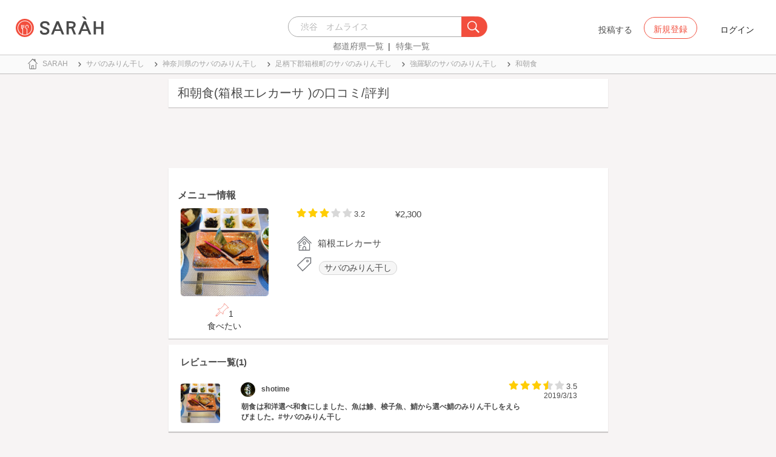

--- FILE ---
content_type: text/html; charset=utf-8
request_url: https://sarah30.com/menus/34190
body_size: 10450
content:
<!DOCTYPE html>
<html lang="ja">
  <head>
    <!-- Google Tag Manager -->
    <script>(function(w,d,s,l,i){w[l]=w[l]||[];w[l].push({'gtm.start':
    new Date().getTime(),event:'gtm.js'});var f=d.getElementsByTagName(s)[0],
    j=d.createElement(s),dl=l!='dataLayer'?'&l='+l:'';j.async=true;j.src=
    'https://www.googletagmanager.com/gtm.js?id='+i+dl+ '&gtm_auth=0QjIEuUzAgIke0c1oG0biQ&gtm_preview=env-2&gtm_cookies_win=x';f.parentNode.insertBefore(j,f);
    })(window,document,'script','dataLayer','GTM-T45HD9V');</script>
    <!-- End Google Tag Manager -->

    <meta property="fb:app_id" content="664988653549316" />
    <meta property="og:site_name" content="No.1のメニューが見つかる外食クチコミサービス《SARAH》" />
    <meta property="fb:admins" content="SARAH.OfficialAccount" />

      <title data-react-helmet="true">和朝食(箱根エレカーサ )の口コミ一覧 | No.1のメニューが見つかる外食クチコミサービス《SARAH》</title>
      <meta data-react-helmet="true" property="og:type" content="article"/><meta data-react-helmet="true" property="og:url" content="https://sarah30.com/menus/34190"/><meta data-react-helmet="true" name="description" content="和朝食(箱根エレカーサ )の口コミ・評判なら、メニュー単位で探せる、No.1のメニューが見つかる外食クチコミサービス《SARAH》[サラ]。箱根エレカーサ の人気メニュー和朝食の口コミ・評価を見ることができます。"/><meta data-react-helmet="true" name="keywords" content="口コミ"/><meta data-react-helmet="true" name="og:description" content="和朝食(箱根エレカーサ )の口コミ・評判なら、メニュー単位で探せる、No.1のメニューが見つかる外食クチコミサービス《SARAH》[サラ]。箱根エレカーサ の人気メニュー和朝食の口コミ・評価を見ることができます。"/><meta data-react-helmet="true" name="og:title" content="和朝食(箱根エレカーサ )の口コミ一覧 | No.1のメニューが見つかる外食クチコミサービス《SARAH》"/><meta data-react-helmet="true" property="og:image" content="https://cdn.sarah30.com/reviews/photos/000/522/117/x_large/a927fae48b9733d2e101f3c8528c62af6eca26d9.jpg"/><meta data-react-helmet="true" name="robots" content="max-image-preview:large"/>
      

    <script src="/lazysizes.min.js" type="text/javascript" async=""></script>
    <meta name="csrf-param" content="authenticity_token" />
<meta name="csrf-token" content="KR4fB24vZq8ItvA7P1smFzjNLnkcr3Pxvndrk1TFc84aMbb9SonJ3SE1c1a5FjkhuKktleOHkgVktNRsR9x0HA==" />
    <link rel="stylesheet" media="all" href="/assets/application-333e3ded5c426113eb1c9bfa1a5eec1ce6005022b34541c4314e98b1c1d082c3.css" />
    
    <meta name="viewport" content="width=device-width,initial-scale=1.0,minimum-scale=1.0,user-scalable=no">
    <link rel="shortcut icon" type="image/x-icon" href="/favicon.ico" />
      <script type="application/ld+json">
          [{"@context":"http://schema.org","@type":"Product","name":"和朝食","url":"https://sarah30.com/menus/34190","image":"https://cdn.sarah30.com/reviews/photos/000/522/117/large/7f46df07ffb689fce792dd02aff8894be22bfb49.jpg","thumbnailUrl":"https://cdn.sarah30.com/reviews/photos/000/522/117/thumb/8aa5f5d1671a81c7d2ace36fc5abd0942eaeb3a0.jpg","offers":{"@context":"http://schema.org","@type":"Offer","price":"2300.0","priceCurrency":"JPY"},"provider":{"@context":"http://schema.org","@type":"Restaurant","name":"箱根エレカーサ ","address":"神奈川県足柄下郡箱根町宮城野1362-16","telephone":"0460861201","image":"https://cdn.sarah30.com/assets/no-menu-image-500_500.jpg"},"aggregateRating":{"@type":"AggregateRating","ratingValue":"3.2","bestRating":"5","ratingCount":2,"worstRating":"1"},"review":[{"@type":"Review","author":{"@type":"Person","name":"sacchi"},"datePublished":"2014-10-23T18:22:35.000Z","dateCreated":"2014-10-23T18:22:35.000Z","dateModified":"2016-01-21T15:54:07.000Z","description":"素材にこだわったカラダにやさしい朝食は、和食と洋食から選べます。この朝食を目当てに足を運ぶひともいるほどのおいしさ！","reviewRating":{"@type":"Rating","bestRating":"5","ratingValue":"3.5","worstRating":"1"}},{"@type":"Review","author":{"@type":"Person","name":"shotime"},"datePublished":"2019-03-13T08:49:27.000Z","dateCreated":"2019-03-13T08:49:27.000Z","dateModified":"2019-03-14T10:37:39.000Z","description":"朝食は和洋選べ和食にしました、魚は鯵、梭子魚、鯖から選べ鯖のみりん干しをえらびました。#サバのみりん干し ","reviewRating":{"@type":"Rating","bestRating":"5","ratingValue":"3.5","worstRating":"1"}}]},{"@context":"https://schema.org","@graph":[{"@type":"WebSite","@id":"https://sarah30.com/#website","url":"https://sarah30.com/","name":"No.1のメニューが見つかる外食クチコミサービス《SARAH》","description":"レストランの一皿に対する口コミを中心とした、No.1のメニューが見つかる外食クチコミサービス《SARAH》[サラ] 全国3081397件の件の人気メニューランキングから、それぞれのジャンル・地域の人気おすすめメニューの口コミ・評判・ランキングを見て食べたい一皿を見つけよう。","publisher":{"@id":"https://sarah30.com/#organization"},"inLanguage":"ja"},{"@type":"WebPage","@id":"https://sarah30.com/menus/34190","url":"https://sarah30.com/menus/34190","name":"和朝食(箱根エレカーサ )の口コミ一覧 | No.1のメニューが見つかる外食クチコミサービス《SARAH》","isPartOf":{"@id":"https://sarah30.com/#website"},"primaryImageOfPage":{"@id":"https://cdn.sarah30.com/reviews/photos/000/522/117/x_large/a927fae48b9733d2e101f3c8528c62af6eca26d9.jpg"},"image":{"@id":"https://cdn.sarah30.com/reviews/photos/000/522/117/x_large/a927fae48b9733d2e101f3c8528c62af6eca26d9.jpg"},"description":"和朝食(箱根エレカーサ )の口コミ・評判なら、メニュー単位で探せる、No.1のメニューが見つかる外食クチコミサービス《SARAH》[サラ]。箱根エレカーサ の人気メニュー和朝食の口コミ・評価を見ることができます。","breadcrumb":{"@id":"https://sarah30.com/menus/34190#breadcrumb"},"inLanguage":"ja","potentialAction":[{"@type":"ReadAction","target":"https://sarah30.com/menus/34190#breadcrumb"}]},{"@type":"ImageObject","inLanguage":"ja","@id":"https://sarah30.com/menus/34190","url":"https://cdn.sarah30.com/reviews/photos/000/522/117/x_large/a927fae48b9733d2e101f3c8528c62af6eca26d9.jpg","contentUrl":"https://cdn.sarah30.com/reviews/photos/000/522/117/x_large/a927fae48b9733d2e101f3c8528c62af6eca26d9.jpg"},{"@type":"BreadcrumbList","@id":"https://sarah30.com/menus/34190#breadcrumb","itemListElement":[{"@type":"ListItem","position":1,"item":{"@id":"https://sarah30.com/","name":"トップ"}},{"@type":"ListItem","position":2,"item":{"@id":"https://sarah30.com/サバのみりん干し","name":"サバのみりん干し"}},{"@type":"ListItem","position":3,"item":{"@id":"https://sarah30.com/サバのみりん干し?state=14","name":"神奈川県のサバのみりん干し"}},{"@type":"ListItem","position":4,"item":{"@id":"https://sarah30.com/サバのみりん干し?city=771","name":"足柄下郡箱根町のサバのみりん干し"}},{"@type":"ListItem","position":5,"item":{"@id":"https://sarah30.com/サバのみりん干し?station=8175","name":"強羅駅のサバのみりん干し"}},{"@type":"ListItem","position":6,"item":{"@id":"https://sarah30.com/menus/34190","name":"和朝食"}}]},{"@type":"Organization","@id":"https://sarah30.com/#organization","name":"SARAH Inc.","url":"https://corporate.sarah30.com/"}]}]
      </script>

    <script async src="https://www.googletagmanager.com/gtag/js?id=AW-952812358"></script>
    <script>
      window.dataLayer = window.dataLayer || [];
      function gtag(){dataLayer.push(arguments);}
    </script>

    <meta name="msvalidate.01" content="3BD4695777AAE845308EF203EEEA2484" />

    <script async src="https://pagead2.googlesyndication.com/pagead/js/adsbygoogle.js?client=ca-pub-6852609287458553"
     crossorigin="anonymous"></script>
   <script>
      (adsbygoogle = window.adsbygoogle || []).push({google_ad_client: 'ca-pub-6852609287458553',enable_page_level_ads: true});
    </script>
  </head>



  <body class="desktop">
    <!-- Google Tag Manager (noscript) -->
    <noscript><iframe src="https://www.googletagmanager.com/ns.html?id=GTM-T45HD9V&gtm_auth=0QjIEuUzAgIke0c1oG0biQ&gtm_preview=env-2&gtm_cookies_win=x"
    height="0" width="0" style="display:none;visibility:hidden"></iframe></noscript>
    <!-- End Google Tag Manager (noscript) -->

    <script type="application/json" id="js-react-on-rails-context">{"inMailer":false,"i18nLocale":"ja","i18nDefaultLocale":"ja","href":"https://sarah30.com/menus/34190","location":"/menus/34190","scheme":"https","host":"sarah30.com","port":null,"pathname":"/menus/34190","search":null,"httpAcceptLanguage":null,"serverSide":false}</script>
<script type="application/json" class="js-react-on-rails-component">{"component_name":"Router","props":{"gaTrackingId":"UA-46433934-3","request_variant":"desktop","facebookPixelId":2130854556934564,"twitterConversionTagId":"o0g3q","googleAdwordsRemarketingTagId":"AW-952812358"},"trace":false,"dom_id":"Router-react-component-c671765d-2bdd-4420-ac9e-f91edfc9dcc6"}</script>
    <div id="Router-react-component-c671765d-2bdd-4420-ac9e-f91edfc9dcc6"><div data-reactroot="" data-reactid="1" data-react-checksum="-1711293074"><!-- react-empty: 2 --><header class="header-container add-border" data-reactid="3"><p class="sarah-title" style="margin:0 auto;width:400px;" data-reactid="4"><a rel="" href="/" data-reactid="5"><img src="/image/logo-desktop.svg" alt="No.1のメニューが見つかる外食クチコミサービス《SARAH》" height="23" width="102" class="desktop-logo" style="vertical-align:top;" data-reactid="6"/></a></p><div class="searchbox" data-reactid="7"><section data-reactid="8"><form action="/menus" data-reactid="9"><div class="input-group seach-box-style-for-device" data-reactid="10"><div role="combobox" aria-haspopup="listbox" aria-owns="react-autowhatever-1" aria-expanded="false" class="react-autosuggest__container" data-reactid="11"><input type="search" value="" autocomplete="off" aria-autocomplete="list" aria-controls="react-autowhatever-1" class="react-autosuggest__input" placeholder="渋谷　オムライス" data-reactid="12"/><div id="react-autowhatever-1" role="listbox" class="react-autosuggest__suggestions-container" data-reactid="13"></div></div><div class="input-group-btn search-btn-for-device" data-reactid="14"><button type="submit" data-reactid="15"><img src="/image/search_button@3x.png" class="btn btn-default search-box-btn desktop-search-btn" alt="" data-reactid="16"/></button></div></div></form><nav class="search-btn-bottom-link" style="padding-top:5px;" data-reactid="17"><ul data-reactid="18"><li data-reactid="19"><a class="state-text header-link first" href="/states" data-reactid="20">都道府県一覧</a></li><li data-reactid="21"><a href="/topics" class="state-text header-link" data-reactid="22">特集一覧</a></li></ul></nav></section></div><div data-reactid="23"><div class="register-contents" data-reactid="24"><span class="post-btn" data-reactid="25">投稿する</span><button class="register-button" style="border:10px;box-sizing:border-box;display:inline-block;font-family:Roboto, sans-serif;-webkit-tap-highlight-color:rgba(0, 0, 0, 0);cursor:pointer;text-decoration:none;margin:0;padding:0;outline:none;font-size:inherit;font-weight:inherit;position:relative;z-index:1;height:36px;line-height:36px;min-width:88px;color:rgba(0, 0, 0, 0.87);transition:all 450ms cubic-bezier(0.23, 1, 0.32, 1) 0ms;border-radius:2px;user-select:none;overflow:hidden;background-color:rgba(0, 0, 0, 0);text-align:center;-moz-box-sizing:border-box;-webkit-transition:all 450ms cubic-bezier(0.23, 1, 0.32, 1) 0ms;-moz-transition:all 450ms cubic-bezier(0.23, 1, 0.32, 1) 0ms;-webkit-user-select:none;-moz-user-select:none;-ms-user-select:none;" tabindex="0" type="button" data-reactid="26"><div data-reactid="27"><span style="position:relative;padding-left:16px;padding-right:16px;vertical-align:middle;letter-spacing:0;text-transform:uppercase;font-weight:500;font-size:14px;" data-reactid="28">新規登録</span></div></button><button class="login-text none-link-decoration" style="border:10px;box-sizing:border-box;display:inline-block;font-family:Roboto, sans-serif;-webkit-tap-highlight-color:rgba(0, 0, 0, 0);cursor:pointer;text-decoration:none;margin:0;padding:0;outline:none;font-size:inherit;font-weight:inherit;position:relative;z-index:1;height:36px;line-height:36px;min-width:88px;color:rgba(0, 0, 0, 0.87);transition:all 450ms cubic-bezier(0.23, 1, 0.32, 1) 0ms;border-radius:2px;user-select:none;overflow:hidden;background-color:rgba(0, 0, 0, 0);text-align:center;-moz-box-sizing:border-box;-webkit-transition:all 450ms cubic-bezier(0.23, 1, 0.32, 1) 0ms;-moz-transition:all 450ms cubic-bezier(0.23, 1, 0.32, 1) 0ms;-webkit-user-select:none;-moz-user-select:none;-ms-user-select:none;" tabindex="0" type="button" data-reactid="29"><div data-reactid="30"><!-- react-text: 31 -->ログイン<!-- /react-text --></div></button></div><!-- react-empty: 32 --></div><span style="position:absolute;bottom:0;right:0;" data-reactid="33"></span></header><main style="margin-top:100px;" data-reactid="34"><div class="desktop-top-container" data-reactid="35"><!-- react-empty: 36 --><nav class="desktop-breadcrumb clearfix _nav_breadcrumb" data-reactid="37"><ol itemscope="" itemtype="http://schema.org/BreadcrumbList" data-reactid="38"><li itemprop="itemListElement" itemscope="" itemtype="http://schema.org/ListItem" data-reactid="39"><a href="/" class="" itemprop="item" data-reactid="40"><div data-reactid="41"><div class="breadcrumb-content" style="color:#4a4a4a;display:block;font-size:13px;line-height:normal;position:relative;transition:all 450ms cubic-bezier(0.23, 1, 0.32, 1) 0ms;margin-left:0;padding-left:50px;padding-right:16px;padding-bottom:5px;padding-top:8px;min-height:35px;font-family:HiraginoSans-W6;font-weight:600;font-style:normal;font-stretch:normal;letter-spacing:-0.1px;-webkit-transition:all 450ms cubic-bezier(0.23, 1, 0.32, 1) 0ms;-moz-transition:all 450ms cubic-bezier(0.23, 1, 0.32, 1) 0ms;" data-reactid="42"><img src="/image/breadcrumb_home.svg" style="height:24px;width:24px;display:block;position:absolute;top:0;margin:12px;left:4px;margin-top:5px;margin-bottom:5px;" class="home" alt="トップ" color="#757575" data-reactid="43"/><span class="breadcrumb-text-home" data-reactid="44"><span itemprop="name" data-reactid="45">SARAH</span></span></div></div></a><meta itemprop="position" content="1" data-reactid="46"/></li><li itemprop="itemListElement" itemscope="" itemtype="http://schema.org/ListItem" data-reactid="47"><a href="/サバのみりん干し" class="" itemprop="item" data-reactid="48"><div data-reactid="49"><div class="breadcrumb-content" style="color:#4a4a4a;display:block;font-size:13px;line-height:normal;position:relative;transition:all 450ms cubic-bezier(0.23, 1, 0.32, 1) 0ms;margin-left:0;padding-left:50px;padding-right:16px;padding-bottom:5px;padding-top:8px;min-height:35px;font-family:HiraginoSans-W6;font-weight:600;font-style:normal;font-stretch:normal;letter-spacing:-0.1px;-webkit-transition:all 450ms cubic-bezier(0.23, 1, 0.32, 1) 0ms;-moz-transition:all 450ms cubic-bezier(0.23, 1, 0.32, 1) 0ms;" data-reactid="50"><img src="/image/allow-right.svg" style="height:24px;width:24px;display:block;position:absolute;top:0;margin:12px;left:4px;margin-top:5px;margin-bottom:5px;" class="breadcrumb-icon" alt="" color="#757575" data-reactid="51"/><span class="breadcrumb-text" data-reactid="52"><span itemprop="name" data-reactid="53">サバのみりん干し</span></span></div></div></a><meta itemprop="position" content="2" data-reactid="54"/></li><li itemprop="itemListElement" itemscope="" itemtype="http://schema.org/ListItem" data-reactid="55"><a href="/サバのみりん干し?state=14" class="" itemprop="item" data-reactid="56"><div data-reactid="57"><div class="breadcrumb-content" style="color:#4a4a4a;display:block;font-size:13px;line-height:normal;position:relative;transition:all 450ms cubic-bezier(0.23, 1, 0.32, 1) 0ms;margin-left:0;padding-left:50px;padding-right:16px;padding-bottom:5px;padding-top:8px;min-height:35px;font-family:HiraginoSans-W6;font-weight:600;font-style:normal;font-stretch:normal;letter-spacing:-0.1px;-webkit-transition:all 450ms cubic-bezier(0.23, 1, 0.32, 1) 0ms;-moz-transition:all 450ms cubic-bezier(0.23, 1, 0.32, 1) 0ms;" data-reactid="58"><img src="/image/allow-right.svg" style="height:24px;width:24px;display:block;position:absolute;top:0;margin:12px;left:4px;margin-top:5px;margin-bottom:5px;" class="breadcrumb-icon" alt="" color="#757575" data-reactid="59"/><span class="breadcrumb-text" data-reactid="60"><span itemprop="name" data-reactid="61">神奈川県のサバのみりん干し</span></span></div></div></a><meta itemprop="position" content="3" data-reactid="62"/></li><li itemprop="itemListElement" itemscope="" itemtype="http://schema.org/ListItem" data-reactid="63"><a href="/サバのみりん干し?city=771" class="" itemprop="item" data-reactid="64"><div data-reactid="65"><div class="breadcrumb-content" style="color:#4a4a4a;display:block;font-size:13px;line-height:normal;position:relative;transition:all 450ms cubic-bezier(0.23, 1, 0.32, 1) 0ms;margin-left:0;padding-left:50px;padding-right:16px;padding-bottom:5px;padding-top:8px;min-height:35px;font-family:HiraginoSans-W6;font-weight:600;font-style:normal;font-stretch:normal;letter-spacing:-0.1px;-webkit-transition:all 450ms cubic-bezier(0.23, 1, 0.32, 1) 0ms;-moz-transition:all 450ms cubic-bezier(0.23, 1, 0.32, 1) 0ms;" data-reactid="66"><img src="/image/allow-right.svg" style="height:24px;width:24px;display:block;position:absolute;top:0;margin:12px;left:4px;margin-top:5px;margin-bottom:5px;" class="breadcrumb-icon" alt="" color="#757575" data-reactid="67"/><span class="breadcrumb-text" data-reactid="68"><span itemprop="name" data-reactid="69">足柄下郡箱根町のサバのみりん干し</span></span></div></div></a><meta itemprop="position" content="4" data-reactid="70"/></li><li itemprop="itemListElement" itemscope="" itemtype="http://schema.org/ListItem" data-reactid="71"><a href="/サバのみりん干し?station=8175" class="" itemprop="item" data-reactid="72"><div data-reactid="73"><div class="breadcrumb-content" style="color:#4a4a4a;display:block;font-size:13px;line-height:normal;position:relative;transition:all 450ms cubic-bezier(0.23, 1, 0.32, 1) 0ms;margin-left:0;padding-left:50px;padding-right:16px;padding-bottom:5px;padding-top:8px;min-height:35px;font-family:HiraginoSans-W6;font-weight:600;font-style:normal;font-stretch:normal;letter-spacing:-0.1px;-webkit-transition:all 450ms cubic-bezier(0.23, 1, 0.32, 1) 0ms;-moz-transition:all 450ms cubic-bezier(0.23, 1, 0.32, 1) 0ms;" data-reactid="74"><img src="/image/allow-right.svg" style="height:24px;width:24px;display:block;position:absolute;top:0;margin:12px;left:4px;margin-top:5px;margin-bottom:5px;" class="breadcrumb-icon" alt="" color="#757575" data-reactid="75"/><span class="breadcrumb-text" data-reactid="76"><span itemprop="name" data-reactid="77">強羅駅のサバのみりん干し</span></span></div></div></a><meta itemprop="position" content="5" data-reactid="78"/></li><li itemprop="itemListElement" itemscope="" itemtype="http://schema.org/ListItem" data-reactid="79"><a href="/menus/34190" disabled="" class="disable-link" itemprop="item" data-reactid="80"><div data-reactid="81"><div class="breadcrumb-content" style="color:#4a4a4a;display:block;font-size:13px;line-height:normal;position:relative;transition:all 450ms cubic-bezier(0.23, 1, 0.32, 1) 0ms;margin-left:0;padding-left:50px;padding-right:16px;padding-bottom:5px;padding-top:8px;min-height:35px;font-family:HiraginoSans-W6;font-weight:600;font-style:normal;font-stretch:normal;letter-spacing:-0.1px;-webkit-transition:all 450ms cubic-bezier(0.23, 1, 0.32, 1) 0ms;-moz-transition:all 450ms cubic-bezier(0.23, 1, 0.32, 1) 0ms;" data-reactid="82"><img src="/image/allow-right.svg" style="height:24px;width:24px;display:block;position:absolute;top:0;margin:12px;left:4px;margin-top:5px;margin-bottom:5px;" class="breadcrumb-icon" alt="" color="#757575" data-reactid="83"/><span class="breadcrumb-text" data-reactid="84"><span itemprop="name" data-reactid="85">和朝食</span></span></div></div></a><meta itemprop="position" content="6" data-reactid="86"/></li></ol></nav><div class="content-single-col" data-reactid="87"><article class="desktop-menu-detail-container" data-reactid="88"><h1 data-reactid="89">和朝食(箱根エレカーサ )の口コミ/評判</h1><div style="width:100%;height:90px;padding:2px 0;" data-reactid="90"><ins class="adsbygoogle" style="display:inline-block;width:100%;height:100%;" data-ad-client="ca-pub-6852609287458553" data-ad-slot="7347106661" data-reactid="91"></ins></div><section class="menu-card clearfix _section_menu_information" style="padding-top:15px;" data-reactid="92"><h2 class="subtitle-text subtitle-base-font" data-reactid="93">メニュー情報</h2><div class="pull-left" style="width:25%;" data-reactid="94"><div style="margin-left:20px;width:145px;" data-reactid="95"><img style="border-radius:5px;" src="https://cdn.sarah30.com/reviews/photos/000/522/117/large/7f46df07ffb689fce792dd02aff8894be22bfb49.jpg" width="145" height="145" alt="和朝食(箱根エレカーサ )" data-reactid="96"/><div class="text-center" style="margin-top:10px;margin-bottom:10px;" data-reactid="97"><div class="clip-btn-container" style="margin:0 auto;" data-reactid="98"><div data-reactid="99"><button style="border:none;background-color:#fff;outline:none;" data-reactid="100"><img src="/image/pin.svg" style="vertical-align:baseline;" alt="食べたいに登録" data-reactid="101"/><span data-reactid="102">1</span><div data-reactid="103"><span class=" text-base-font" data-reactid="104">食べたい</span></div></button></div></div></div></div></div><div class="pull-left" style="width:75%;" data-reactid="105"><div style="margin-left:30px;width:90%;" data-reactid="106"><div class="clearfix" data-reactid="107"><div class="pull-left" data-reactid="108"><span class="menu-score-outline " style="margin-top:3px;" data-reactid="109"><span class="menu-scored-star" data-reactid="110"></span><span class="menu-scored-star" data-reactid="111"></span><span class="menu-scored-star" data-reactid="112"></span><span class="menu-unscore-star" data-reactid="113"></span><span class="menu-unscore-star" data-reactid="114"></span><span class="menu-score-text text-base-font" data-reactid="115">3.2</span><span class="review-created-at" data-reactid="116"></span></span></div><div class="pull-left" style="padding-left:50px;" data-reactid="117"><span class="price-text text-base-font" data-reactid="118">¥2,300</span></div></div><div style="margin-left:-15px;margin-top:20px;" data-reactid="119"><div data-reactid="120"><div style="color:#4a4a4a;display:block;font-size:13px;line-height:normal;position:relative;transition:all 450ms cubic-bezier(0.23, 1, 0.32, 1) 0ms;margin-left:0;padding-left:50px;padding-right:16px;padding-bottom:5px;padding-top:8px;min-height:35px;font-family:HiraginoSans-W6;font-weight:600;font-style:normal;font-stretch:normal;letter-spacing:-0.1px;-webkit-transition:all 450ms cubic-bezier(0.23, 1, 0.32, 1) 0ms;-moz-transition:all 450ms cubic-bezier(0.23, 1, 0.32, 1) 0ms;" data-reactid="121"><img src="/image/home.svg" style="height:24px;width:24px;display:block;position:absolute;top:0;margin:12px;left:4px;margin-top:5px;margin-bottom:5px;" alt="" color="#757575" data-reactid="122"/><span class="menu-content-name" data-reactid="123">箱根エレカーサ </span></div></div><div data-reactid="124"><div data-reactid="125"><div style="color:#4a4a4a;display:block;font-size:13px;line-height:30px;position:relative;transition:all 450ms cubic-bezier(0.23, 1, 0.32, 1) 0ms;margin-left:0;padding-left:50px;padding-right:16px;padding-bottom:5px;padding-top:8px;min-height:35px;font-family:HiraginoSans-W6;font-weight:600;font-style:normal;font-stretch:normal;letter-spacing:-0.1px;-webkit-transition:all 450ms cubic-bezier(0.23, 1, 0.32, 1) 0ms;-moz-transition:all 450ms cubic-bezier(0.23, 1, 0.32, 1) 0ms;" data-reactid="126"><li class="tag_container" data-reactid="127"><a class=" text-base-font" style="min-width:25px;height:25px;border-radius:38px;background-color:rgba(74, 74, 74, 0.05);border:solid 1px #d8d8d8;padding:3px 8px 3px 8px;margin-left:2px;margin-right:2px;white-space:nowrap;" href="/サバのみりん干し" data-reactid="128">サバのみりん干し</a></li><img src="/image/tag-icon.svg" style="height:24px;width:24px;display:block;position:absolute;top:0;margin:12px;left:4px;margin-top:5px;margin-bottom:5px;" alt="" color="#757575" data-reactid="129"/></div></div></div><div class="pull-right" style="margin-bottom:20px;" data-reactid="130"></div></div></div></div></section><section class="review-list-container review-list _section_menu_reviews" data-reactid="131"><h2 class="review-list-title subtitle-base-font" data-reactid="132">レビュー一覧(1)</h2><ul data-reactid="133"><li class="row no-side-margin review-card" data-reactid="134"><div class="col-md-2 col-xs-2 no-side-padding" data-reactid="135"><img src="https://cdn.sarah30.com/reviews/photos/000/522/117/thumb/8aa5f5d1671a81c7d2ace36fc5abd0942eaeb3a0.jpg" width="65" height="65" class="review-image" alt="和朝食(箱根エレカーサ )" data-reactid="136"/></div><div class="col-md-10 col-xs-10 no-side-padding" data-reactid="137"><a rel="nofollow" href="/users/shotime" data-reactid="138"><div data-reactid="139"><div class="reviewer-info" style="color:#4a4a4a;display:block;font-size:13px;line-height:normal;position:relative;transition:all 450ms cubic-bezier(0.23, 1, 0.32, 1) 0ms;margin-left:0;padding-left:50px;padding-right:16px;padding-bottom:5px;padding-top:8px;min-height:35px;font-family:HiraginoSans-W6;font-weight:600;font-style:normal;font-stretch:normal;letter-spacing:-0.1px;-webkit-transition:all 450ms cubic-bezier(0.23, 1, 0.32, 1) 0ms;-moz-transition:all 450ms cubic-bezier(0.23, 1, 0.32, 1) 0ms;" data-reactid="140"><img src="https://cdn.sarah30.com/users/avatars/000/017/489/thumb/profile-ogwcB0isxO.jpeg?1642374981" style="height:24px;width:24px;display:block;position:absolute;top:0;margin:12px;left:4px;margin-top:5px;margin-bottom:5px;" class="icon-image" alt="shotime" color="#757575" data-reactid="141"/><span class="username" data-reactid="142">shotime</span></div></div></a><span class="menu-score-outline review-score" data-reactid="143"><span class="menu-scored-star" data-reactid="144"></span><span class="menu-scored-star" data-reactid="145"></span><span class="menu-scored-star" data-reactid="146"></span><span class="menu-half-star" data-reactid="147"></span><span class="menu-unscore-star" data-reactid="148"></span><span class="menu-score-text text-base-font" data-reactid="149">3.5</span><span class="review-created-at" data-reactid="150">2019/3/13</span></span><div class="comment" data-reactid="151"><p class="comment-text" data-reactid="152">朝食は和洋選べ和食にしました、魚は鯵、梭子魚、鯖から選べ鯖のみりん干しをえらびました。#サバのみりん干し </p></div><span data-reactid="153"></span></div></li></ul></section><section class="shop-content-container shop-card _section_shop_information" data-reactid="154"><h2 class="subtitle-text subtitle-base-font" data-reactid="155">店舗情報</h2><div class="row no-side-margin" data-reactid="156"><div class="col-md-6 col-xs-6 no-side-padding" data-reactid="157"><div style="height:170px;width:320px;margin:0 auto;background-color:#e6e6e6;" data-reactid="158"><iframe frameborder="0" style="width:100%;height:100%;" src="https://www.google.com/maps/embed/v1/place?zoom=16&amp;q=35.2554853,139.05718309&amp;key=AIzaSyA_4TVZGfYmtSAQU1JoNzZwhfis5JQxwnU" data-reactid="159"></iframe></div></div><div class="col-md-6 col-xs-6 no-side-padding" data-reactid="160"><div data-reactid="161"><a rel="" href="/shops/699645" data-reactid="162"><div data-reactid="163"><div style="margin-left:0;padding-left:50px;padding-right:16px;padding-bottom:5px;padding-top:8px;position:relative;min-height:35px;" data-reactid="164"><img src="/image/home.svg" style="height:24px;width:24px;display:block;position:absolute;top:0;margin:12px;left:4px;margin-top:5px;margin-bottom:5px;" alt="" color="#757575" data-reactid="165"/><span class="menu-content-name" data-reactid="166">箱根エレカーサ </span></div></div></a></div><div data-reactid="167"><div style="color:#4a4a4a;display:block;font-size:13px;line-height:normal;position:relative;transition:all 450ms cubic-bezier(0.23, 1, 0.32, 1) 0ms;margin-left:0;padding-left:50px;padding-right:16px;padding-bottom:5px;padding-top:8px;min-height:35px;font-family:HiraginoSans-W6;font-weight:600;font-style:normal;font-stretch:normal;letter-spacing:-0.1px;-webkit-transition:all 450ms cubic-bezier(0.23, 1, 0.32, 1) 0ms;-moz-transition:all 450ms cubic-bezier(0.23, 1, 0.32, 1) 0ms;" data-reactid="168"><img src="/image/map.svg" style="height:24px;width:24px;display:block;position:absolute;top:0;margin:12px;left:4px;margin-top:5px;margin-bottom:5px;" alt="" color="#757575" data-reactid="169"/><span class="shop-content-text" data-reactid="170">神奈川県足柄下郡箱根町宮城野1362-16</span></div></div><div data-reactid="171"><div style="color:#4a4a4a;display:block;font-size:13px;line-height:normal;position:relative;transition:all 450ms cubic-bezier(0.23, 1, 0.32, 1) 0ms;margin-left:0;padding-left:50px;padding-right:16px;padding-bottom:5px;padding-top:8px;min-height:35px;font-family:HiraginoSans-W6;font-weight:600;font-style:normal;font-stretch:normal;letter-spacing:-0.1px;-webkit-transition:all 450ms cubic-bezier(0.23, 1, 0.32, 1) 0ms;-moz-transition:all 450ms cubic-bezier(0.23, 1, 0.32, 1) 0ms;" data-reactid="172"><img src="/image/clock.svg" style="height:24px;width:24px;display:block;position:absolute;top:0;margin:12px;left:4px;margin-top:5px;margin-bottom:5px;" alt="" color="#757575" data-reactid="173"/><span class="shop-content-text" data-reactid="174">今日24時間営業</span></div></div><div data-reactid="175"><div style="color:#4a4a4a;display:block;font-size:13px;line-height:30px;position:relative;transition:all 450ms cubic-bezier(0.23, 1, 0.32, 1) 0ms;margin-left:0;padding-left:50px;padding-right:16px;padding-bottom:5px;padding-top:8px;min-height:35px;font-family:HiraginoSans-W6;font-weight:600;font-style:normal;font-stretch:normal;letter-spacing:-0.1px;-webkit-transition:all 450ms cubic-bezier(0.23, 1, 0.32, 1) 0ms;-moz-transition:all 450ms cubic-bezier(0.23, 1, 0.32, 1) 0ms;" data-reactid="176"><a style="font-family:HiraginoSans-W3;" href="/menus?station=8175" data-reactid="177"><span class="text-base-font" data-reactid="178">強羅</span></a><img src="/image/train.svg" style="height:24px;width:24px;display:block;position:absolute;top:0;margin:12px;left:4px;margin-top:5px;margin-bottom:5px;" alt="" color="#757575" data-reactid="179"/></div></div><div data-reactid="180"><div style="color:#4a4a4a;display:block;font-size:13px;line-height:normal;position:relative;transition:all 450ms cubic-bezier(0.23, 1, 0.32, 1) 0ms;margin-left:0;padding-left:50px;padding-right:16px;padding-bottom:5px;padding-top:8px;min-height:35px;font-family:HiraginoSans-W6;font-weight:600;font-style:normal;font-stretch:normal;letter-spacing:-0.1px;-webkit-transition:all 450ms cubic-bezier(0.23, 1, 0.32, 1) 0ms;-moz-transition:all 450ms cubic-bezier(0.23, 1, 0.32, 1) 0ms;" data-reactid="181"><img src="/image/phone.svg" style="height:24px;width:24px;display:block;position:absolute;top:0;margin:12px;left:4px;margin-top:5px;margin-bottom:5px;" alt="" color="#757575" data-reactid="182"/><span class="shop-content-text" data-reactid="183">0460861201</span></div></div></div></div></section><ins class="adsbygoogle" style="display:block;margin:5px 0;" data-ad-client="ca-pub-6852609287458553" data-ad-slot="6119783348" data-ad-format="auto" data-full-width-responsive="true" data-reactid="184"></ins></article><aside class="_aside_around_genre_rail_stations" data-reactid="185"><div data-reactid="186"></div></aside><ins class="adsbygoogle" style="display:block;margin:5px 0;" data-ad-client="ca-pub-6852609287458553" data-ad-slot="6119783348" data-ad-format="auto" data-full-width-responsive="true" data-reactid="187"></ins><aside class="_aside_related_genre_rail_stations" data-reactid="188"><section class="menu-card menu-station-list-container" style="margin-top:50px;" data-reactid="189"><h2 class="subtitle subtitle-base-font" data-reactid="190">このジャンルのメニュー</h2><ul class="recommend-area-container station-genre-item" data-reactid="191"><li data-reactid="192"><a href="/サバのみりん干し?station=8175" data-reactid="193">強羅駅×サバのみりん干し</a></li></ul></section></aside><!-- react-empty: 194 --><aside style="padding-top:40px;;" data-reactid="195"></aside></div></div></main><footer class="footer-content centering-contents-use-text-align" data-reactid="196"><span class="footer-link-text" data-reactid="197"><a href="https://corporate.sarah30.com/" data-reactid="198">企業概要</a><!-- react-text: 199 --> - <!-- /react-text --></span><span class="footer-link-text" data-reactid="200"><a rel="" href="/contacts/new" data-reactid="201">お問い合わせ</a><!-- react-text: 202 --> - <!-- /react-text --></span><span class="footer-link-text" data-reactid="203"><a rel="" href="/terms" data-reactid="204">利用規約</a><!-- react-text: 205 --> - <!-- /react-text --></span><span class="footer-link-text" data-reactid="206"><a rel="" href="/guideline" data-reactid="207">コンテンツガイドライン</a><!-- react-text: 208 --> - <!-- /react-text --></span><span class="footer-link-text" data-reactid="209"><a rel="" href="/privacy" data-reactid="210">プライバシーポリシー</a><!-- react-text: 211 --> - <!-- /react-text --></span><span class="footer-link-text" data-reactid="212"><a href="https://guide.sarah30.com/" data-reactid="213">ユーザーガイド</a></span></footer></div></div>
    


      <script type="application/json" id="js-react-on-rails-context">{"inMailer":false,"i18nLocale":"ja","i18nDefaultLocale":"ja","href":"https://sarah30.com/menus/34190","location":"/menus/34190","scheme":"https","host":"sarah30.com","port":null,"pathname":"/menus/34190","search":null,"httpAcceptLanguage":null,"serverSide":false}</script>
<script type="application/json" data-js-react-on-rails-store="store">{"me":{"isSignedIn":false,"isSigninFaild":false,"error":{},"user":{},"ready":false},"configs":{"is_auth_token_expired":null,"environment":"production","api_host":"https://app.sarah30.com","facebook":{"app_id":664988653549316,"fields":"email,birthday,location,publish_actions"}},"menu":{"ready":true,"data":{"menu":{"name":"和朝食","id":34190,"morning":0,"lunch":0,"dinner":0,"shop_id":699645,"price":"2300.0","score":"3.2","reviews_count":{"original":2,"humanized":"2","delimited":"2"},"clips_count":{"original":1,"humanized":"1","delimited":"1"},"move_to":null,"finished":0,"status":"active","reviews":[{"id":31000,"score":"3.5","comment":"素材にこだわったカラダにやさしい朝食は、和食と洋食から選べます。この朝食を目当てに足を運ぶひともいるほどのおいしさ！","created_at":"2014-10-23T18:22:35.000Z","updated_at":"2016-01-21T15:54:07.000Z","reviewed_at":"2014-10-23T18:22:35.000Z","user":{"id":706,"username":"sacchi","avatars":{"thumb":"","medium":""}},"photos":{"thumb":"https://cdn.sarah30.com/reviews/photos/000/031/000/thumb/15999c5531b942856d1b2140d86eb5e3c770a0b9.jpg","small":"https://cdn.sarah30.com/reviews/photos/000/031/000/small/66570bf968a4b57f1af5765ddd4a4974d5b5a074.jpg","medium":"https://cdn.sarah30.com/reviews/photos/000/031/000/medium/4da3b7c002f2f5efd7a624cbe31396344a2b68e9.jpg","large":"https://cdn.sarah30.com/reviews/photos/000/031/000/large/cf9ae6ebeccac288ad6d18c7281a9bba47aec846.jpg","x_large":"https://cdn.sarah30.com/reviews/photos/000/031/000/x_large/555b6a97c0bb409d61a5c355be47c5e739bc7afd.jpg"}},{"id":522117,"score":"3.5","comment":"朝食は和洋選べ和食にしました、魚は鯵、梭子魚、鯖から選べ鯖のみりん干しをえらびました。#サバのみりん干し ","created_at":"2019-03-13T08:49:27.000Z","updated_at":"2019-03-14T10:37:39.000Z","reviewed_at":"2019-03-13T08:49:27.000Z","user":{"id":17489,"username":"shotime","avatars":{"thumb":"https://cdn.sarah30.com/users/avatars/000/017/489/thumb/profile-ogwcB0isxO.jpeg?1642374981","medium":"https://cdn.sarah30.com/users/avatars/000/017/489/medium/profile-ogwcB0isxO.jpeg?1642374981"}},"photos":{"thumb":"https://cdn.sarah30.com/reviews/photos/000/522/117/thumb/8aa5f5d1671a81c7d2ace36fc5abd0942eaeb3a0.jpg","small":"https://cdn.sarah30.com/reviews/photos/000/522/117/small/b1c7afe640bc18aeb4688c970af11da1eb31df52.jpg","medium":"https://cdn.sarah30.com/reviews/photos/000/522/117/medium/218caaae874d22808b9c9f1087694cc86ee7f1a9.jpg","large":"https://cdn.sarah30.com/reviews/photos/000/522/117/large/7f46df07ffb689fce792dd02aff8894be22bfb49.jpg","x_large":"https://cdn.sarah30.com/reviews/photos/000/522/117/x_large/a927fae48b9733d2e101f3c8528c62af6eca26d9.jpg"}}],"tag_groups":[{"id":6447,"name":"サバのみりん干し"}],"menu_ingredients":[],"menu_healthinesses":[],"menu_volumes":[],"menu_tastes":[],"photos":{"thumb":"https://cdn.sarah30.com/reviews/photos/000/522/117/thumb/8aa5f5d1671a81c7d2ace36fc5abd0942eaeb3a0.jpg","small":"https://cdn.sarah30.com/reviews/photos/000/522/117/small/b1c7afe640bc18aeb4688c970af11da1eb31df52.jpg","medium":"https://cdn.sarah30.com/reviews/photos/000/522/117/medium/218caaae874d22808b9c9f1087694cc86ee7f1a9.jpg","large":"https://cdn.sarah30.com/reviews/photos/000/522/117/large/7f46df07ffb689fce792dd02aff8894be22bfb49.jpg","x_large":"https://cdn.sarah30.com/reviews/photos/000/522/117/x_large/a927fae48b9733d2e101f3c8528c62af6eca26d9.jpg"},"formatted_price":"¥2,300","shop":{"id":699645,"name":"箱根エレカーサ ","tel":"0460861201","lat":"35.2554853","lng":"139.05718309","city":"足柄下郡箱根町","state":"神奈川県","shortaddr":"神奈川県足柄下郡箱根町宮城野1362-16","permanently_closed":0,"status":"active","relocated":false,"move_to":null,"service_provider":null,"opening_hours":{"sunday":"24時間営業","monday":"24時間営業","tuesday":"24時間営業","wednesday":"24時間営業","thursday":"24時間営業","friday":"24時間営業","saturday":"24時間営業"},"distance":"強羅駅から969m","rail_stations":[{"id":8175,"name":"強羅","distance":"0.9686843033219031"}],"tag_groups":[{"id":6447,"name":"サバのみりん干し"},{"id":7717,"name":"ソーダ"},{"id":27,"name":"カルパッチョ"},{"id":323,"name":"フェットチーネ"},{"id":1966,"name":"ラグー"},{"id":76,"name":"パスタ"},{"id":1957,"name":"ポワレ"},{"id":1891,"name":"グリル"},{"id":93,"name":"リゾット"}]},"me":{"clipped":false}},"document_info":{"meta":{"description":"和朝食(箱根エレカーサ )の口コミ・評判なら、メニュー単位で探せる、No.1のメニューが見つかる外食クチコミサービス《SARAH》[サラ]。箱根エレカーサ の人気メニュー和朝食の口コミ・評価を見ることができます。","title":"和朝食(箱根エレカーサ )の口コミ一覧 | No.1のメニューが見つかる外食クチコミサービス《SARAH》","keywords":["口コミ"]},"page":{"description":"レストランの一皿に対する口コミを中心とした、No.1のメニューが見つかる外食クチコミサービス《SARAH》[サラ] 人気メニューランキングから、それぞれのジャンル・地域の人気おすすめメニューの口コミ・評判・ランキングを見て、食べたい一品を見つけよう。","h1":"和朝食(箱根エレカーサ )の口コミ/評判","title":"和朝食","top_img":"https://cdn.sarah30.com/tag_groups/cover_images/000/006/447/large/731eba9b1b30cdffb9fb61b99ebdb7b95aebacf8.jpg?1492592452"},"data_count":0,"page_count":0,"navigation_links":[{"title":"トップ","url":"/","enable":true},{"title":"サバのみりん干し","url":"/サバのみりん干し","enable":true},{"title":"神奈川県のサバのみりん干し","url":"/サバのみりん干し?state=14","enable":true},{"title":"足柄下郡箱根町のサバのみりん干し","url":"/サバのみりん干し?city=771","enable":true},{"title":"強羅駅のサバのみりん干し","url":"/サバのみりん干し?station=8175","enable":true},{"title":"和朝食","url":"/menus/34190","enable":false}],"delivery":false,"takeout":false,"page_num":1,"menu_ingredient":null,"menu_healthiness":[],"menu_taste":null,"menu_volume":null,"own_path":"/api/v3/menus/34190","document_key":"menu","default_per":30,"attributes":{"state":{"id":14,"region_id":1,"name":"神奈川県","name_en":"kanagawa","name_kana":"かながわ","lat":"35.44778","lng":"139.6425","status":1}}},"api_url":"https://app.sarah30.com/api/v3/menus/34190"}},"reviews":{"reviews":[{"id":31000,"score":"3.5","comment":"素材にこだわったカラダにやさしい朝食は、和食と洋食から選べます。この朝食を目当てに足を運ぶひともいるほどのおいしさ！","created_at":"2014-10-23T18:22:35.000Z","updated_at":"2016-01-21T15:54:07.000Z","reviewed_at":"2014-10-23T18:22:35.000Z","user":{"id":706,"username":"sacchi","avatars":{"thumb":"","medium":""}},"photos":{"thumb":"https://cdn.sarah30.com/reviews/photos/000/031/000/thumb/15999c5531b942856d1b2140d86eb5e3c770a0b9.jpg","small":"https://cdn.sarah30.com/reviews/photos/000/031/000/small/66570bf968a4b57f1af5765ddd4a4974d5b5a074.jpg","medium":"https://cdn.sarah30.com/reviews/photos/000/031/000/medium/4da3b7c002f2f5efd7a624cbe31396344a2b68e9.jpg","large":"https://cdn.sarah30.com/reviews/photos/000/031/000/large/cf9ae6ebeccac288ad6d18c7281a9bba47aec846.jpg","x_large":"https://cdn.sarah30.com/reviews/photos/000/031/000/x_large/555b6a97c0bb409d61a5c355be47c5e739bc7afd.jpg"}},{"id":522117,"score":"3.5","comment":"朝食は和洋選べ和食にしました、魚は鯵、梭子魚、鯖から選べ鯖のみりん干しをえらびました。#サバのみりん干し ","created_at":"2019-03-13T08:49:27.000Z","updated_at":"2019-03-14T10:37:39.000Z","reviewed_at":"2019-03-13T08:49:27.000Z","user":{"id":17489,"username":"shotime","avatars":{"thumb":"https://cdn.sarah30.com/users/avatars/000/017/489/thumb/profile-ogwcB0isxO.jpeg?1642374981","medium":"https://cdn.sarah30.com/users/avatars/000/017/489/medium/profile-ogwcB0isxO.jpeg?1642374981"}},"photos":{"thumb":"https://cdn.sarah30.com/reviews/photos/000/522/117/thumb/8aa5f5d1671a81c7d2ace36fc5abd0942eaeb3a0.jpg","small":"https://cdn.sarah30.com/reviews/photos/000/522/117/small/b1c7afe640bc18aeb4688c970af11da1eb31df52.jpg","medium":"https://cdn.sarah30.com/reviews/photos/000/522/117/medium/218caaae874d22808b9c9f1087694cc86ee7f1a9.jpg","large":"https://cdn.sarah30.com/reviews/photos/000/522/117/large/7f46df07ffb689fce792dd02aff8894be22bfb49.jpg","x_large":"https://cdn.sarah30.com/reviews/photos/000/522/117/x_large/a927fae48b9733d2e101f3c8528c62af6eca26d9.jpg"}}]},"related_links":{"contents":{"facets":{},"related_links":{"rail_station_nested_links":[{"強羅駅":[{"id":null,"code":"rail_station_nested_link_8175_サバのみりん干し","title":"強羅駅×サバのみりん干し","type":"search_link","link":"/サバのみりん干し?station=8175","contents":{}}]}],"genre_nestes_links":[{"サバのみりん干し":[{"id":null,"code":"genre_nested_link_8175_サバのみりん干し","title":"強羅","type":"search_link","link":"/サバのみりん干し?station=8175","contents":{}}]}],"new_topics":[],"related_topics":[]},"api_url":"/api/core/related_links/?menu_id=34190"},"status_code":200,"ready":true},"document_info":{"meta":{"description":"和朝食(箱根エレカーサ )の口コミ・評判なら、メニュー単位で探せる、No.1のメニューが見つかる外食クチコミサービス《SARAH》[サラ]。箱根エレカーサ の人気メニュー和朝食の口コミ・評価を見ることができます。","title":"和朝食(箱根エレカーサ )の口コミ一覧 | No.1のメニューが見つかる外食クチコミサービス《SARAH》","keywords":["口コミ"]},"page":{"description":"レストランの一皿に対する口コミを中心とした、No.1のメニューが見つかる外食クチコミサービス《SARAH》[サラ] 人気メニューランキングから、それぞれのジャンル・地域の人気おすすめメニューの口コミ・評判・ランキングを見て、食べたい一品を見つけよう。","h1":"和朝食(箱根エレカーサ )の口コミ/評判","title":"和朝食","top_img":"https://cdn.sarah30.com/tag_groups/cover_images/000/006/447/large/731eba9b1b30cdffb9fb61b99ebdb7b95aebacf8.jpg?1492592452"},"data_count":0,"page_count":0,"navigation_links":[{"title":"トップ","url":"/","enable":true},{"title":"サバのみりん干し","url":"/サバのみりん干し","enable":true},{"title":"神奈川県のサバのみりん干し","url":"/サバのみりん干し?state=14","enable":true},{"title":"足柄下郡箱根町のサバのみりん干し","url":"/サバのみりん干し?city=771","enable":true},{"title":"強羅駅のサバのみりん干し","url":"/サバのみりん干し?station=8175","enable":true},{"title":"和朝食","url":"/menus/34190","enable":false}],"delivery":false,"takeout":false,"page_num":1,"menu_ingredient":null,"menu_healthiness":[],"menu_taste":null,"menu_volume":null,"own_path":"/api/v3/menus/34190","document_key":"menu","default_per":30,"attributes":{"state":{"id":14,"region_id":1,"name":"神奈川県","name_en":"kanagawa","name_kana":"かながわ","lat":"35.44778","lng":"139.6425","status":1}}}}</script>
      <script src="/assets/application-981bc993e5efd95ccf0efaec3fd6a7d66ffcbddddfe958ebfeaf02d3990e8f93.js"></script>


    <script src="//ajax.googleapis.com/ajax/libs/jquery/1.11.0/jquery.min.js"></script>

  </body>


  <script type="text/javascript">
    document.addEventListener('touchstart', event => {
      if (event.touches.length > 1) {
        event.preventDefault();
      }
    }, true);
  </script>
</html>


--- FILE ---
content_type: text/html; charset=utf-8
request_url: https://www.google.com/recaptcha/api2/aframe
body_size: 183
content:
<!DOCTYPE HTML><html><head><meta http-equiv="content-type" content="text/html; charset=UTF-8"></head><body><script nonce="rHeX5wv7gSUyFJa00EgdzA">/** Anti-fraud and anti-abuse applications only. See google.com/recaptcha */ try{var clients={'sodar':'https://pagead2.googlesyndication.com/pagead/sodar?'};window.addEventListener("message",function(a){try{if(a.source===window.parent){var b=JSON.parse(a.data);var c=clients[b['id']];if(c){var d=document.createElement('img');d.src=c+b['params']+'&rc='+(localStorage.getItem("rc::a")?sessionStorage.getItem("rc::b"):"");window.document.body.appendChild(d);sessionStorage.setItem("rc::e",parseInt(sessionStorage.getItem("rc::e")||0)+1);localStorage.setItem("rc::h",'1769289677945');}}}catch(b){}});window.parent.postMessage("_grecaptcha_ready", "*");}catch(b){}</script></body></html>